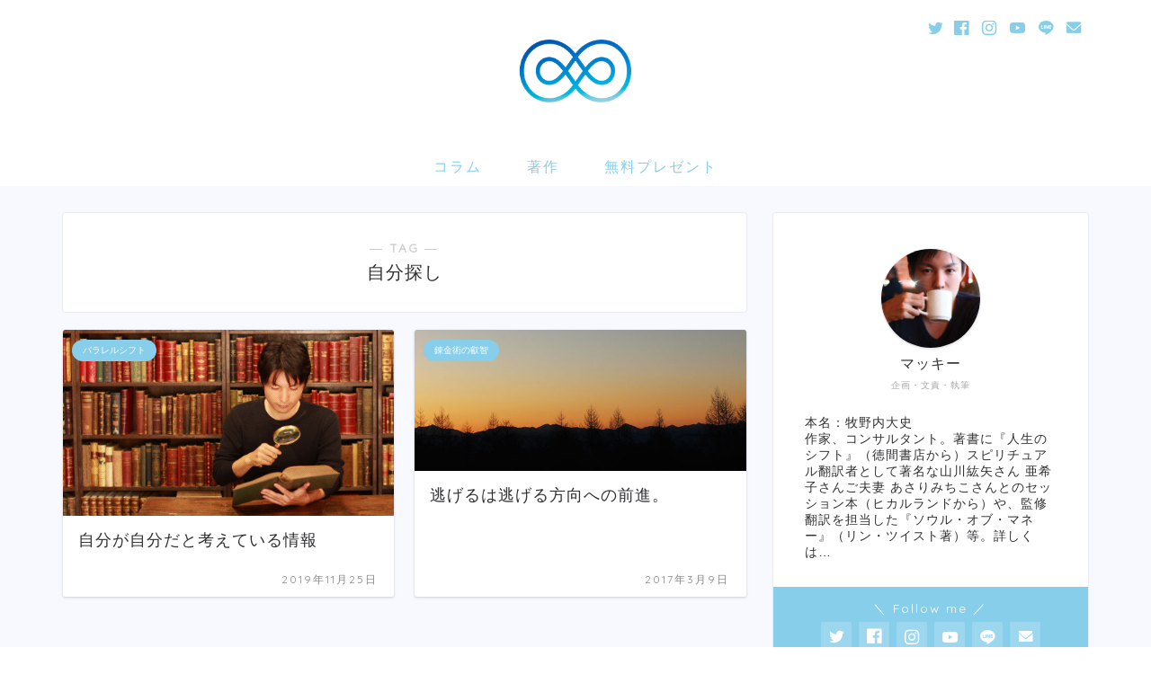

--- FILE ---
content_type: text/html; charset=UTF-8
request_url: https://ins8.net/tag/%E8%87%AA%E5%88%86%E6%8E%A2%E3%81%97
body_size: 12397
content:
<!DOCTYPE html>
<html lang="ja">
<head prefix="og: http://ogp.me/ns# fb: http://ogp.me/ns/fb# article: http://ogp.me/ns/article#">
<meta charset="utf-8">
<meta http-equiv="X-UA-Compatible" content="IE=edge">
<meta name="viewport" content="width=device-width, initial-scale=1">
<!-- ここからOGP -->
<meta property="og:type" content="blog">
<meta property="og:title" content="自分探しタグの記事一覧｜パラレルシフト：自分に還る人生のシフト">
<meta property="og:url" content="https://ins8.net/tag/%e3%81%bb%e3%82%93%e3%81%a8%e3%81%86%e3%81%ae%e8%87%aa%e5%88%86">
<meta property="og:image" content="https://ins8.net/wp-content/uploads/2019/11/kawa1.jpg">
<meta property="og:site_name" content="パラレルシフト：自分に還る人生のシフト">
<meta property="fb:admins" content="">
<meta name="twitter:card" content="summary">
<!-- ここまでOGP --> 

<title>【自分探し】タグの記事一覧｜パラレルシフト：自分に還る人生のシフト</title>
<link rel='dns-prefetch' href='//js.stripe.com' />
<link rel='dns-prefetch' href='//ajax.googleapis.com' />
<link rel='dns-prefetch' href='//cdnjs.cloudflare.com' />
<link rel='dns-prefetch' href='//s.w.org' />
<link rel="alternate" type="application/rss+xml" title="パラレルシフト：自分に還る人生のシフト &raquo; フィード" href="https://ins8.net/feed" />
<link rel="alternate" type="application/rss+xml" title="パラレルシフト：自分に還る人生のシフト &raquo; コメントフィード" href="https://ins8.net/comments/feed" />
<link rel="alternate" type="application/rss+xml" title="パラレルシフト：自分に還る人生のシフト &raquo; 自分探し タグのフィード" href="https://ins8.net/tag/%e8%87%aa%e5%88%86%e6%8e%a2%e3%81%97/feed" />
		<script type="text/javascript">
			window._wpemojiSettings = {"baseUrl":"https:\/\/s.w.org\/images\/core\/emoji\/13.0.0\/72x72\/","ext":".png","svgUrl":"https:\/\/s.w.org\/images\/core\/emoji\/13.0.0\/svg\/","svgExt":".svg","source":{"concatemoji":"https:\/\/ins8.net\/wp-includes\/js\/wp-emoji-release.min.js?ver=5.5.17"}};
			!function(e,a,t){var n,r,o,i=a.createElement("canvas"),p=i.getContext&&i.getContext("2d");function s(e,t){var a=String.fromCharCode;p.clearRect(0,0,i.width,i.height),p.fillText(a.apply(this,e),0,0);e=i.toDataURL();return p.clearRect(0,0,i.width,i.height),p.fillText(a.apply(this,t),0,0),e===i.toDataURL()}function c(e){var t=a.createElement("script");t.src=e,t.defer=t.type="text/javascript",a.getElementsByTagName("head")[0].appendChild(t)}for(o=Array("flag","emoji"),t.supports={everything:!0,everythingExceptFlag:!0},r=0;r<o.length;r++)t.supports[o[r]]=function(e){if(!p||!p.fillText)return!1;switch(p.textBaseline="top",p.font="600 32px Arial",e){case"flag":return s([127987,65039,8205,9895,65039],[127987,65039,8203,9895,65039])?!1:!s([55356,56826,55356,56819],[55356,56826,8203,55356,56819])&&!s([55356,57332,56128,56423,56128,56418,56128,56421,56128,56430,56128,56423,56128,56447],[55356,57332,8203,56128,56423,8203,56128,56418,8203,56128,56421,8203,56128,56430,8203,56128,56423,8203,56128,56447]);case"emoji":return!s([55357,56424,8205,55356,57212],[55357,56424,8203,55356,57212])}return!1}(o[r]),t.supports.everything=t.supports.everything&&t.supports[o[r]],"flag"!==o[r]&&(t.supports.everythingExceptFlag=t.supports.everythingExceptFlag&&t.supports[o[r]]);t.supports.everythingExceptFlag=t.supports.everythingExceptFlag&&!t.supports.flag,t.DOMReady=!1,t.readyCallback=function(){t.DOMReady=!0},t.supports.everything||(n=function(){t.readyCallback()},a.addEventListener?(a.addEventListener("DOMContentLoaded",n,!1),e.addEventListener("load",n,!1)):(e.attachEvent("onload",n),a.attachEvent("onreadystatechange",function(){"complete"===a.readyState&&t.readyCallback()})),(n=t.source||{}).concatemoji?c(n.concatemoji):n.wpemoji&&n.twemoji&&(c(n.twemoji),c(n.wpemoji)))}(window,document,window._wpemojiSettings);
		</script>
		<style type="text/css">
img.wp-smiley,
img.emoji {
	display: inline !important;
	border: none !important;
	box-shadow: none !important;
	height: 1em !important;
	width: 1em !important;
	margin: 0 .07em !important;
	vertical-align: -0.1em !important;
	background: none !important;
	padding: 0 !important;
}
</style>
	<link rel='stylesheet' id='wp-block-library-css'  href='https://ins8.net/wp-includes/css/dist/block-library/style.min.css?ver=5.5.17' type='text/css' media='all' />
<link rel='stylesheet' id='wpedon-css'  href='https://ins8.net/wp-content/plugins/easy-paypal-donation//assets/css/wpedon.css?ver=1.4.4' type='text/css' media='all' />
<link rel='stylesheet' id='parent-style-css'  href='https://ins8.net/wp-content/themes/jin/style.css?ver=5.5.17' type='text/css' media='all' />
<link rel='stylesheet' id='theme-style-css'  href='https://ins8.net/wp-content/themes/jin-child/style.css?ver=5.5.17' type='text/css' media='all' />
<link rel='stylesheet' id='swiper-style-css'  href='https://cdnjs.cloudflare.com/ajax/libs/Swiper/4.0.7/css/swiper.min.css?ver=5.5.17' type='text/css' media='all' />
<link rel="https://api.w.org/" href="https://ins8.net/wp-json/" /><link rel="alternate" type="application/json" href="https://ins8.net/wp-json/wp/v2/tags/691" />	<style type="text/css">
		#wrapper{
							background-color: #f8f8ff;
				background-image: url();
					}
		.related-entry-headline-text span:before,
		#comment-title span:before,
		#reply-title span:before{
			background-color: #87ceeb;
			border-color: #87ceeb!important;
		}
		
		#breadcrumb:after,
		#page-top a{	
			background-color: #f8f8ff;
		}
				footer{
			background-color: #f8f8ff;
		}
		.footer-inner a,
		#copyright,
		#copyright-center{
			border-color: #666666!important;
			color: #666666!important;
		}
		#footer-widget-area
		{
			border-color: #666666!important;
		}
				.page-top-footer a{
			color: #f8f8ff!important;
		}
				#breadcrumb ul li,
		#breadcrumb ul li a{
			color: #f8f8ff!important;
		}
		
		body,
		a,
		a:link,
		a:visited,
		.my-profile,
		.widgettitle,
		.tabBtn-mag label{
			color: #303033;
		}
		a:hover{
			color: #87ceeb;
		}
						.widget_nav_menu ul > li > a:before,
		.widget_categories ul > li > a:before,
		.widget_pages ul > li > a:before,
		.widget_recent_entries ul > li > a:before,
		.widget_archive ul > li > a:before,
		.widget_archive form:after,
		.widget_categories form:after,
		.widget_nav_menu ul > li > ul.sub-menu > li > a:before,
		.widget_categories ul > li > .children > li > a:before,
		.widget_pages ul > li > .children > li > a:before,
		.widget_nav_menu ul > li > ul.sub-menu > li > ul.sub-menu li > a:before,
		.widget_categories ul > li > .children > li > .children li > a:before,
		.widget_pages ul > li > .children > li > .children li > a:before{
			color: #87ceeb;
		}
		.widget_nav_menu ul .sub-menu .sub-menu li a:before{
			background-color: #303033!important;
		}
		footer .footer-widget,
		footer .footer-widget a,
		footer .footer-widget ul li,
		.footer-widget.widget_nav_menu ul > li > a:before,
		.footer-widget.widget_categories ul > li > a:before,
		.footer-widget.widget_recent_entries ul > li > a:before,
		.footer-widget.widget_pages ul > li > a:before,
		.footer-widget.widget_archive ul > li > a:before,
		footer .widget_tag_cloud .tagcloud a:before{
			color: #666666!important;
			border-color: #666666!important;
		}
		footer .footer-widget .widgettitle{
			color: #666666!important;
			border-color: #87ceeb!important;
		}
		footer .widget_nav_menu ul .children .children li a:before,
		footer .widget_categories ul .children .children li a:before,
		footer .widget_nav_menu ul .sub-menu .sub-menu li a:before{
			background-color: #666666!important;
		}
		#drawernav a:hover,
		.post-list-title,
		#prev-next p,
		#toc_container .toc_list li a{
			color: #303033!important;
		}
		
		#header-box{
			background-color: #ffffff;
		}
						@media (min-width: 768px) {
		#header-box .header-box10-bg:before,
		#header-box .header-box11-bg:before{
			border-radius: 2px;
		}
		}
										@media (min-width: 768px) {
			.top-image-meta{
				margin-top: calc(0px - 30px);
			}
		}
		@media (min-width: 1200px) {
			.top-image-meta{
				margin-top: calc(0px);
			}
		}
				.pickup-contents:before{
			background-color: #ffffff!important;
		}
		
		.main-image-text{
			color: #555;
		}
		.main-image-text-sub{
			color: #555;
		}
		
						#site-info{
			padding-top: 42px!important;
			padding-bottom: 42px!important;
		}
				
		#site-info span a{
			color: #303033!important;
		}
		
				#headmenu .headsns .line a svg{
			fill: #87ceeb!important;
		}
		#headmenu .headsns a,
		#headmenu{
			color: #87ceeb!important;
			border-color:#87ceeb!important;
		}
						.profile-follow .line-sns a svg{
			fill: #87ceeb!important;
		}
		.profile-follow .line-sns a:hover svg{
			fill: #87ceeb!important;
		}
		.profile-follow a{
			color: #87ceeb!important;
			border-color:#87ceeb!important;
		}
		.profile-follow a:hover,
		#headmenu .headsns a:hover{
			color:#87ceeb!important;
			border-color:#87ceeb!important;
		}
				.search-box:hover{
			color:#87ceeb!important;
			border-color:#87ceeb!important;
		}
				#header #headmenu .headsns .line a:hover svg{
			fill:#87ceeb!important;
		}
		.cps-icon-bar,
		#navtoggle:checked + .sp-menu-open .cps-icon-bar{
			background-color: #303033;
		}
		#nav-container{
			background-color: #fff;
		}
		.menu-box .menu-item svg{
			fill:#87ceeb;
		}
		#drawernav ul.menu-box > li > a,
		#drawernav2 ul.menu-box > li > a,
		#drawernav3 ul.menu-box > li > a,
		#drawernav4 ul.menu-box > li > a,
		#drawernav5 ul.menu-box > li > a,
		#drawernav ul.menu-box > li.menu-item-has-children:after,
		#drawernav2 ul.menu-box > li.menu-item-has-children:after,
		#drawernav3 ul.menu-box > li.menu-item-has-children:after,
		#drawernav4 ul.menu-box > li.menu-item-has-children:after,
		#drawernav5 ul.menu-box > li.menu-item-has-children:after{
			color: #87ceeb!important;
		}
		#drawernav ul.menu-box li a,
		#drawernav2 ul.menu-box li a,
		#drawernav3 ul.menu-box li a,
		#drawernav4 ul.menu-box li a,
		#drawernav5 ul.menu-box li a{
			font-size: 16px!important;
		}
		#drawernav3 ul.menu-box > li{
			color: #303033!important;
		}
		#drawernav4 .menu-box > .menu-item > a:after,
		#drawernav3 .menu-box > .menu-item > a:after,
		#drawernav .menu-box > .menu-item > a:after{
			background-color: #87ceeb!important;
		}
		#drawernav2 .menu-box > .menu-item:hover,
		#drawernav5 .menu-box > .menu-item:hover{
			border-top-color: #87ceeb!important;
		}
				.cps-info-bar a{
			background-color: #87ceeb!important;
		}
				@media (min-width: 768px) {
			#main-contents-one .post-list-mag .post-list-item{
				width: 32%;
			}
			#main-contents-one .post-list-mag .post-list-item:not(:nth-child(3n)){
				margin-right: 2%;
			}
			.tabBtn-mag{
				width: 85%;
				margin-bottom: 40px;
			}
			.tabBtn-mag label{
				padding: 10px 20px;
			}
		}
				@media (min-width: 768px) {
			#tab-1:checked ~ .tabBtn-mag li [for="tab-1"]:after,
			#tab-2:checked ~ .tabBtn-mag li [for="tab-2"]:after,
			#tab-3:checked ~ .tabBtn-mag li [for="tab-3"]:after,
			#tab-4:checked ~ .tabBtn-mag li [for="tab-4"]:after{
				border-top-color: #87ceeb!important;
			}
			.tabBtn-mag label{
				border-bottom-color: #87ceeb!important;
			}
		}
		#tab-1:checked ~ .tabBtn-mag li [for="tab-1"],
		#tab-2:checked ~ .tabBtn-mag li [for="tab-2"],
		#tab-3:checked ~ .tabBtn-mag li [for="tab-3"],
		#tab-4:checked ~ .tabBtn-mag li [for="tab-4"],
		#prev-next a.next:after,
		#prev-next a.prev:after,
		.more-cat-button a:hover span:before{
			background-color: #87ceeb!important;
		}
		

		.swiper-slide .post-list-cat,
		.post-list-mag .post-list-cat,
		.post-list-mag3col .post-list-cat,
		.post-list-mag-sp1col .post-list-cat,
		.swiper-pagination-bullet-active,
		.pickup-cat,
		.post-list .post-list-cat,
		#breadcrumb .bcHome a:hover span:before,
		.popular-item:nth-child(1) .pop-num,
		.popular-item:nth-child(2) .pop-num,
		.popular-item:nth-child(3) .pop-num{
			background-color: #87ceeb!important;
		}
		.sidebar-btn a,
		.profile-sns-menu{
			background-color: #87ceeb!important;
		}
		.sp-sns-menu a,
		.pickup-contents-box a:hover .pickup-title{
			border-color: #87ceeb!important;
			color: #87ceeb!important;
		}
				.pickup-image:after{
			display: none;
		}
				.pro-line svg{
			fill: #87ceeb!important;
		}
		.cps-post-cat a,
		.meta-cat,
		.popular-cat{
			background-color: #87ceeb!important;
			border-color: #87ceeb!important;
		}
		.tagicon,
		.tag-box a,
		#toc_container .toc_list > li,
		#toc_container .toc_title{
			color: #87ceeb!important;
		}
		.widget_tag_cloud a::before{
			color: #303033!important;
		}
		.tag-box a,
		#toc_container:before{
			border-color: #87ceeb!important;
		}
		.cps-post-cat a:hover{
			color: #87ceeb!important;
		}
		.pagination li:not([class*="current"]) a:hover,
		.widget_tag_cloud a:hover{
			background-color: #87ceeb!important;
		}
		.pagination li:not([class*="current"]) a:hover{
			opacity: 0.5!important;
		}
		.pagination li.current a{
			background-color: #87ceeb!important;
			border-color: #87ceeb!important;
		}
		.nextpage a:hover span {
			color: #87ceeb!important;
			border-color: #87ceeb!important;
		}
		.cta-content:before{
			background-color: #393542!important;
		}
		.cta-text,
		.info-title{
			color: #fff!important;
		}
		#footer-widget-area.footer_style1 .widgettitle{
			border-color: #87ceeb!important;
		}
		.sidebar_style1 .widgettitle,
		.sidebar_style5 .widgettitle{
			border-color: #87ceeb!important;
		}
		.sidebar_style2 .widgettitle,
		.sidebar_style4 .widgettitle,
		.sidebar_style6 .widgettitle,
		#home-bottom-widget .widgettitle,
		#home-top-widget .widgettitle,
		#post-bottom-widget .widgettitle,
		#post-top-widget .widgettitle{
			background-color: #87ceeb!important;
		}
		#home-bottom-widget .widget_search .search-box input[type="submit"],
		#home-top-widget .widget_search .search-box input[type="submit"],
		#post-bottom-widget .widget_search .search-box input[type="submit"],
		#post-top-widget .widget_search .search-box input[type="submit"]{
			background-color: #87ceeb!important;
		}
		
		.tn-logo-size{
			font-size: 13%!important;
		}
		@media (min-width: 768px) {
		.tn-logo-size img{
			width: calc(13%*2.2)!important;
		}
		}
		@media (min-width: 1200px) {
		.tn-logo-size img{
			width: 13%!important;
		}
		}
		.sp-logo-size{
			font-size: 60%!important;
		}
		.sp-logo-size img{
			width: 60%!important;
		}
				.cps-post-main ul > li:before,
		.cps-post-main ol > li:before{
			background-color: #87ceeb!important;
		}
		.profile-card .profile-title{
			background-color: #87ceeb!important;
		}
		.profile-card{
			border-color: #87ceeb!important;
		}
		.cps-post-main a{
			color:#87ceeb;
		}
		.cps-post-main .marker{
			background: -webkit-linear-gradient( transparent 60%, #c2ecf9 0% ) ;
			background: linear-gradient( transparent 60%, #c2ecf9 0% ) ;
		}
		.cps-post-main .marker2{
			background: -webkit-linear-gradient( transparent 60%, #efefb3 0% ) ;
			background: linear-gradient( transparent 60%, #efefb3 0% ) ;
		}
		
		
		.simple-box1{
			border-color:#f79bb1!important;
		}
		.simple-box2{
			border-color:#87ceeb!important;
		}
		.simple-box3{
			border-color:#87ceeb!important;
		}
		.simple-box4{
			border-color:#7badd8!important;
		}
		.simple-box4:before{
			background-color: #7badd8;
		}
		.simple-box5{
			border-color:#87ceeb!important;
		}
		.simple-box5:before{
			background-color: #87ceeb;
		}
		.simple-box6{
			background-color:#f8f8ff!important;
		}
		.simple-box7{
			border-color:#f8f8ff!important;
		}
		.simple-box7:before{
			background-color:#f8f8ff!important;
		}
		.simple-box8{
			border-color:#cee3ea!important;
		}
		.simple-box8:before{
			background-color:#cee3ea!important;
		}
		.simple-box9:before{
			background-color:#cee3ea!important;
		}
				.simple-box9:after{
			border-color:#cee3ea #cee3ea #fff #fff!important;
		}
				
		.kaisetsu-box1:before,
		.kaisetsu-box1-title{
			background-color:#ffa07a!important;
		}
		.kaisetsu-box2{
			border-color:#87ceeb!important;
		}
		.kaisetsu-box2-title{
			background-color:#87ceeb!important;
		}
		.kaisetsu-box4{
			border-color:#87ceeb!important;
		}
		.kaisetsu-box4-title{
			background-color:#87ceeb!important;
		}
		.kaisetsu-box5:before{
			background-color:#87ceeb!important;
		}
		.kaisetsu-box5-title{
			background-color:#87ceeb!important;
		}
		
		.concept-box1{
			border-color:#ffa07a!important;
		}
		.concept-box1:after{
			background-color:#ffa07a!important;
		}
		.concept-box1:before{
			content:"チェック"!important;
			color:#ffa07a!important;
		}
		.concept-box2{
			border-color:#ffa07a!important;
		}
		.concept-box2:after{
			background-color:#ffa07a!important;
		}
		.concept-box2:before{
			content:"注意"!important;
			color:#ffa07a!important;
		}
		.concept-box3{
			border-color:#86cee8!important;
		}
		.concept-box3:after{
			background-color:#86cee8!important;
		}
		.concept-box3:before{
			content:"良い例"!important;
			color:#86cee8!important;
		}
		.concept-box4{
			border-color:#ed8989!important;
		}
		.concept-box4:after{
			background-color:#ed8989!important;
		}
		.concept-box4:before{
			content:"悪い例"!important;
			color:#ed8989!important;
		}
		.concept-box5{
			border-color:#c0c0c0!important;
		}
		.concept-box5:after{
			background-color:#c0c0c0!important;
		}
		.concept-box5:before{
			content:"参考"!important;
			color:#c0c0c0!important;
		}
		.concept-box6{
			border-color:#c0c0c0!important;
		}
		.concept-box6:after{
			background-color:#c0c0c0!important;
		}
		.concept-box6:before{
			content:"メモ"!important;
			color:#c0c0c0!important;
		}
		
		.innerlink-box1,
		.blog-card{
			border-color:#ffa07a!important;
		}
		.innerlink-box1-title{
			background-color:#ffa07a!important;
			border-color:#ffa07a!important;
		}
		.innerlink-box1:before,
		.blog-card-hl-box{
			background-color:#ffa07a!important;
		}
				
		.color-button01 a,
		.color-button01 a:hover,
		.color-button01:before{
			background-color: #87ceeb!important;
		}
		.top-image-btn-color a,
		.top-image-btn-color a:hover,
		.top-image-btn-color:before{
			background-color: #00a8ea!important;
		}
		.color-button02 a,
		.color-button02 a:hover,
		.color-button02:before{
			background-color: #ffaa8c!important;
		}
		
		.color-button01-big a,
		.color-button01-big a:hover,
		.color-button01-big:before{
			background-color: #87ceeb!important;
		}
		.color-button01-big a,
		.color-button01-big:before{
			border-radius: 5px!important;
		}
		.color-button01-big a{
			padding-top: 20px!important;
			padding-bottom: 20px!important;
		}
		
		.color-button02-big a,
		.color-button02-big a:hover,
		.color-button02-big:before{
			background-color: #ffaa8c!important;
		}
		.color-button02-big a,
		.color-button02-big:before{
			border-radius: 40px!important;
		}
		.color-button02-big a{
			padding-top: 20px!important;
			padding-bottom: 20px!important;
		}
				.color-button01-big{
			width: 75%!important;
		}
		.color-button02-big{
			width: 75%!important;
		}
				
		
					.top-image-btn-color:before,
			.wide-layout ul li .color-button01:before,
			.wide-layout ul li .color-button02:before,
			.color-button01:before,
			.color-button02:before,
			.color-button01-big:before,
			.color-button02-big:before{
				display: none;
			}
			.top-image-btn-color a:hover,
			.color-button01 a:hover,
			.color-button02 a:hover,
			.color-button01-big a:hover,
			.color-button02-big a:hover{
				-webkit-transform: translateY(2px);
				transform: translateY(2px);
				-webkit-filter: brightness(1.05);
			 	filter: brightness(1.05);
				opacity: 1;
			}
				
		.h2-style01 h2,
		.h2-style02 h2:before,
		.h2-style03 h2,
		.h2-style04 h2:before,
		.h2-style05 h2,
		.h2-style07 h2:before,
		.h2-style07 h2:after,
		.h3-style03 h3:before,
		.h3-style02 h3:before,
		.h3-style05 h3:before,
		.h3-style07 h3:before,
		.h2-style08 h2:after,
		.h2-style10 h2:before,
		.h2-style10 h2:after,
		.h3-style02 h3:after,
		.h4-style02 h4:before{
			background-color: #87ceeb!important;
		}
		.h3-style01 h3,
		.h3-style04 h3,
		.h3-style05 h3,
		.h3-style06 h3,
		.h4-style01 h4,
		.h2-style02 h2,
		.h2-style08 h2,
		.h2-style08 h2:before,
		.h2-style09 h2,
		.h4-style03 h4{
			border-color: #87ceeb!important;
		}
		.h2-style05 h2:before{
			border-top-color: #87ceeb!important;
		}
		.h2-style06 h2:before,
		.sidebar_style3 .widgettitle:after{
			background-image: linear-gradient(
				-45deg,
				transparent 25%,
				#87ceeb 25%,
				#87ceeb 50%,
				transparent 50%,
				transparent 75%,
				#87ceeb 75%,
				#87ceeb			);
		}
				.jin-h2-icons.h2-style02 h2 .jic:before,
		.jin-h2-icons.h2-style04 h2 .jic:before,
		.jin-h2-icons.h2-style06 h2 .jic:before,
		.jin-h2-icons.h2-style07 h2 .jic:before,
		.jin-h2-icons.h2-style08 h2 .jic:before,
		.jin-h2-icons.h2-style09 h2 .jic:before,
		.jin-h2-icons.h2-style10 h2 .jic:before,
		.jin-h3-icons.h3-style01 h3 .jic:before,
		.jin-h3-icons.h3-style02 h3 .jic:before,
		.jin-h3-icons.h3-style03 h3 .jic:before,
		.jin-h3-icons.h3-style04 h3 .jic:before,
		.jin-h3-icons.h3-style05 h3 .jic:before,
		.jin-h3-icons.h3-style06 h3 .jic:before,
		.jin-h3-icons.h3-style07 h3 .jic:before,
		.jin-h4-icons.h4-style01 h4 .jic:before,
		.jin-h4-icons.h4-style02 h4 .jic:before,
		.jin-h4-icons.h4-style03 h4 .jic:before,
		.jin-h4-icons.h4-style04 h4 .jic:before{
			color:#87ceeb;
		}
		
		@media all and (-ms-high-contrast:none){
			*::-ms-backdrop, .color-button01:before,
			.color-button02:before,
			.color-button01-big:before,
			.color-button02-big:before{
				background-color: #595857!important;
			}
		}
		
		.jin-lp-h2 h2,
		.jin-lp-h2 h2{
			background-color: transparent!important;
			border-color: transparent!important;
			color: #303033!important;
		}
		.jincolumn-h3style2{
			border-color:#87ceeb!important;
		}
		.jinlph2-style1 h2:first-letter{
			color:#87ceeb!important;
		}
		.jinlph2-style2 h2,
		.jinlph2-style3 h2{
			border-color:#87ceeb!important;
		}
		.jin-photo-title .jin-fusen1-down,
		.jin-photo-title .jin-fusen1-even,
		.jin-photo-title .jin-fusen1-up{
			border-left-color:#87ceeb;
		}
		.jin-photo-title .jin-fusen2,
		.jin-photo-title .jin-fusen3{
			background-color:#87ceeb;
		}
		.jin-photo-title .jin-fusen2:before,
		.jin-photo-title .jin-fusen3:before {
			border-top-color: #87ceeb;
		}
		
		
	</style>
<link rel="icon" href="https://ins8.net/wp-content/uploads/2019/05/cropped-fav-32x32.png" sizes="32x32" />
<link rel="icon" href="https://ins8.net/wp-content/uploads/2019/05/cropped-fav-192x192.png" sizes="192x192" />
<link rel="apple-touch-icon" href="https://ins8.net/wp-content/uploads/2019/05/cropped-fav-180x180.png" />
<meta name="msapplication-TileImage" content="https://ins8.net/wp-content/uploads/2019/05/cropped-fav-270x270.png" />
		<style type="text/css" id="wp-custom-css">
			.proflink a{
	display:block;
	text-align:center;
	padding:7px 10px;
	background:#aaa;/*カラーは変更*/
	width:50%;
	margin:0 auto;
	margin-top:20px;
	border-radius:20px;
	border:3px double #fff;
	font-size:0.65rem;
	color:#fff;
}
.proflink a:hover{
		opacity:0.75;
}





/** 目次のカスタマイズ **/
@media (min-width: 768px){/*pc表示の設定*/
#toc_container .toc_title {/*タイトル部分*/
margin-bottom: 20px;/*外側下の余白*/
margin-top: 0;/*外側上の余白*/
font-size: 20px;/*文字の大きさ*/
background: #f0f8ff;/*背景色*/
padding: 0;/*内側の余白を0に*/
line-height: 60px;/*行の高さ*/
color:silver!important;/*文字色*/
}
#toc_container .toc_list {/*コンテンツ部分*/
padding-bottom: 20px;/*内側下の余白*/
}}
/**** ↓ここから スマホ表示でも同じ設定 ****/
@media (max-width: 767px){
#toc_container .toc_title {
margin-bottom: 20px;
margin-top: 0;
font-size: 22px;
background: #f0f8ff;
padding: 0;
line-height: 60px;
color:dimgray!important;
}
#toc_container .toc_list {
padding-bottom: 20px;
}}
/**** ↑ここまで同じ ****/
div#toc_container:before {/*枠線・背景の設定*/
border: 2px solid;/*枠線の太さと種類*/
border-color: #f0f8ff!important;/*枠線の色*/
opacity: 1;/*透明度*/
background: #FFFFFF;/*背景色*/
}
div#toc_container .toc_list > li a:hover {/*マウスホバー*/
text-decoration: none !important;/*下線が出ない*/
}
#toc_container .toc_list > li {/*h2見出し部分*/
padding-left: 30px;/*内側左の余白*/
}
#toc_container .toc_list > li:after {/*h2の前の数字*/
color: #424242b3;/*数字の色*/
}
#toc_container .toc_list > li > ul > li {/*h3見出し部分*/
padding-left: 14px;/*左*/
}
#toc_container .toc_list>li:after
{/*数字を消す*/
display:none;
}






/*サイドバー追尾目次*/
.toc_widget_list li{
	font-size: 16px;
	font-weight: bold;
	padding: 4px 0;
}
.toc_widget_list li ul a::before{	
	content: "・";
}
.toc_widget ul li ul {
    border: none;
    padding: 0px 0px 0px 10px;
}
.toc_widget ul {
    max-height: 460px;
    overflow-y: auto;
}
.toc_widget_list li ul{		
	margin-left: 1.0em;
	text-indent: -1.0em;	
}
.toc_widget_list li ul li a {
	font-size: 13px;
	font-weight: normal;	
}







/*--------------------------------------
SNS
--------------------------------------*/
/*sns share ボタン*/
.sns-design-type01 .sns-top li.twitter a, .sns-design-type01 .sns-top li.facebook a, .sns-design-type01 .sns-top li.hatebu a, .sns-design-type01 .sns-top li.pocket a, .sns-design-type01 .sns-top li.line a {
}
.sns-design-type01 .sns li.twitter a, .sns-design-type01 .sns li.facebook a, .sns-design-type01 .sns li.hatebu a, .sns-design-type01 .sns li.pocket a, .sns-design-type01 .sns li.line a {
}
@media (min-width: 768px){
.sns-design-type01 .sns-top li a, .sns-design-type01 .sns li a {
box-shadow: none;
height: 42px;
opacity: .5;
}
.sns-design-type01 .sns-top .twitter a, .sns-design-type01 .sns .twitter a {
padding-top: 9px!important;
}
.sns-design-type01 .sns-top .facebook a, .sns-design-type01 .sns .facebook a {
padding-top: 11px !important;
}
.sns-design-type01 .sns-top li a, .sns-design-type01 .sns .hatebu a, .sns-design-type01 .sns .pocket a {
padding: 13px!important;
}
.sns-design-type01 .sns-top .line a, .sns-design-type01 .sns .line a {
padding-top: 8px!important;
}
.sns-design-type01 .sns li a {
line-height: 11px;
}
}
@media (max-width: 767px){
.sns-design-type01 .sns-top li a, .sns-design-type01 .sns li a {
padding: 6px 6px;
box-shadow: none;
height: 42px;
opacity: .5;
}
.sns-design-type01 .sns-top .facebook a, .sns-design-type01 .sns .facebook a {
padding-top: 11px !important;
}
.sns-design-type01 .sns-top .twitter a, .sns-design-type01 .sns .twitter a {
padding-top: 9px!important;
}
.sns-design-type01 .sns-top li a, .sns-design-type01 .sns .hatebu a, .sns-design-type01 .sns .pocket a {
padding: 13px!important;
}
.sns-design-type01 .sns-top .line a, .sns-design-type01 .sns .line a {
padding-top: 8px!important;
}}




/**上に戻るボタン**/
#page-top a {/*上に戻るボタン*/
width: 60px;
height: 60px;
padding: 15px 6px 6px;/*余白*/
font-size: 1.5rem;/*アイコン大*/
opacity: .4;/*透明*/
background-color: #87ceeb;
color: #ffffff;/*アイコン色*/
border: 3px solid #87ceeb;/*枠線色*/
}




/**ページ数の四角**/
.pagination a {
    border-radius: 3px;
}



/**お知らせグラデーション**/
.cps-info-bar a, .cps-info-bar.animate a {
    background: linear-gradient(-130deg, #e0c3fc, #8ec5fc);
}
		</style>
		


<!-- Global site tag (gtag.js) - Google Analytics -->
<script async src="https://www.googletagmanager.com/gtag/js?id=UA-3403809-3"></script>
<script>
  window.dataLayer = window.dataLayer || [];
  function gtag(){dataLayer.push(arguments);}
  gtag('js', new Date());

  gtag('config', 'UA-3403809-3');
</script>
</head>
<body class="archive tag tag-691" id="nofont-style">
<div id="wrapper">

		
	<div id="scroll-content" class="animate-off">
	
		<!--ヘッダー-->

								
<div id="header-box" class="tn_on header-box animate-off">
	<div id="header" class="header-type2 header animate-off">
		
		<div id="site-info" class="ef">
							<span class="tn-logo-size"><a href='https://ins8.net/' title='パラレルシフト：自分に還る人生のシフト' rel='home'><img src='https://ins8.net/wp-content/uploads/2019/05/ps.png' alt=''></a></span>
					</div>

	
				<div id="headmenu">
			<span class="headsns tn_sns_on">
									<span class="twitter"><a href="https://twitter.com/makinoshiki"><i class="jic-type jin-ifont-twitter" aria-hidden="true"></i></a></span>
													<span class="facebook">
					<a href="https://www.facebook.com/ins8net"><i class="jic-type jin-ifont-facebook" aria-hidden="true"></i></a>
					</span>
													<span class="instagram">
					<a href="https://www.instagram.com/macky.shift/"><i class="jic-type jin-ifont-instagram" aria-hidden="true"></i></a>
					</span>
													<span class="youtube">
					<a href="https://youtube.com/ins8net"><i class="jic-type jin-ifont-youtube" aria-hidden="true"></i></a>
					</span>
					
									<span class="line">
						<a href="https://ins8.net/line" target="_blank"><i class="jic-type jin-ifont-line" aria-hidden="true"></i></a>
					</span>
													<span class="jin-contact">
					<a href="https://ins8.net/otoiawase"><i class="jic-type jin-ifont-mail" aria-hidden="true"></i></a>
					</span>
					

			</span>
			<span class="headsearch tn_search_off">
				<form class="search-box" role="search" method="get" id="searchform" action="https://ins8.net/">
	<input type="search" placeholder="" class="text search-text" value="" name="s" id="s">
	<input type="submit" id="searchsubmit" value="&#xe931;">
</form>
			</span>
		</div>
		
	</div>
	
		
</div>

		
	<!--グローバルナビゲーション layout1-->
				<div id="nav-container" class="header-style3-animate animate-off">
			<div id="drawernav" class="ef">
				<nav class="fixed-content"><ul class="menu-box"><li class="menu-item menu-item-type-custom menu-item-object-custom menu-item-12538"><a href="https://ins8.net/parallelshift">コラム</a></li>
<li class="menu-item menu-item-type-custom menu-item-object-custom menu-item-12843"><a href="https://www.amazon.co.jp/%E7%89%A7%E9%87%8E%E5%86%85-%E5%A4%A7%E5%8F%B2/e/B005MEZRGQ/">著作</a></li>
<li class="menu-item menu-item-type-custom menu-item-object-custom menu-item-17057"><a href="https://ins8.net/club">無料プレゼント</a></li>
</ul></nav>			</div>
		</div>
				<!--グローバルナビゲーション layout1-->
		
		<!--ヘッダー-->

		<div class="clearfix"></div>

			
														
		
	<div id="contents">
		
		<!--メインコンテンツ-->
		<main id="main-contents" class="main-contents article_style1 animate-off" itemscope itemtype="https://schema.org/Blog">
			<section class="cps-post-box hentry">
				<header class="archive-post-header">
											<span class="archive-title-sub ef">― TAG ―</span>
						<h1 class="archive-title entry-title" itemprop="headline">自分探し</h1>
										<div class="cps-post-meta vcard">
						<span class="writer fn" itemprop="author" itemscope itemtype="http://schema.org/Person"><span itemprop="name">マッキー</span></span>
					</div>
				</header>
			</section>

			<section class="entry-content archive-box">
				<div class="toppost-list-box-simple">

		<div class="post-list-mag">
				<article class="post-list-item" itemscope itemtype="https://schema.org/BlogPosting">
	<a class="post-list-link" rel="bookmark" href="https://ins8.net/jibunnojibun" itemprop='mainEntityOfPage'>
		<div class="post-list-inner">
			<div class="post-list-thumb" itemprop="image" itemscope itemtype="https://schema.org/ImageObject">
															<img src="https://ins8.net/wp-content/uploads/2019/05/book.jpg" width="480" height="270" alt="no image" />
						<meta itemprop="url" content="https://ins8.net/wp-content/themes/jin/img/noimg320.png">
						<meta itemprop="width" content="480">
						<meta itemprop="height" content="270">
												</div>
			<div class="post-list-meta vcard">
								<span class="post-list-cat category-synchronicity" style="background-color:!important;" itemprop="keywords">パラレルシフト</span>
				
				<h2 class="post-list-title entry-title" itemprop="headline">自分が自分だと考えている情報</h2>

									<span class="post-list-date date updated ef" itemprop="datePublished dateModified" datetime="2019-11-25" content="2019-11-25">2019年11月25日</span>
				
				<span class="writer fn" itemprop="author" itemscope itemtype="http://schema.org/Person"><span itemprop="name">マッキー</span></span>

				<div class="post-list-publisher" itemprop="publisher" itemscope itemtype="https://schema.org/Organization">
					<span itemprop="logo" itemscope itemtype="https://schema.org/ImageObject">
						<span itemprop="url">https://ins8.net/wp-content/uploads/2019/05/ps.png</span>
					</span>
					<span itemprop="name">パラレルシフト：自分に還る人生のシフト</span>
				</div>
			</div>
		</div>
	</a>
</article>				<article class="post-list-item" itemscope itemtype="https://schema.org/BlogPosting">
	<a class="post-list-link" rel="bookmark" href="https://ins8.net/nigeru" itemprop='mainEntityOfPage'>
		<div class="post-list-inner">
			<div class="post-list-thumb" itemprop="image" itemscope itemtype="https://schema.org/ImageObject">
															<img src="https://ins8.net/wp-content/uploads/2017/03/nigeru-640x272.jpg" class="attachment-small_size size-small_size wp-post-image" alt="" loading="lazy" />						<meta itemprop="url" content="https://ins8.net/wp-content/uploads/2017/03/nigeru-640x272.jpg">
						<meta itemprop="width" content="640">
						<meta itemprop="height" content="360">
												</div>
			<div class="post-list-meta vcard">
								<span class="post-list-cat category-wanderer" style="background-color:!important;" itemprop="keywords">錬金術の叡智</span>
				
				<h2 class="post-list-title entry-title" itemprop="headline">逃げるは逃げる方向への前進。</h2>

									<span class="post-list-date date updated ef" itemprop="datePublished dateModified" datetime="2017-03-09" content="2017-03-09">2017年3月9日</span>
				
				<span class="writer fn" itemprop="author" itemscope itemtype="http://schema.org/Person"><span itemprop="name">マッキー</span></span>

				<div class="post-list-publisher" itemprop="publisher" itemscope itemtype="https://schema.org/Organization">
					<span itemprop="logo" itemscope itemtype="https://schema.org/ImageObject">
						<span itemprop="url">https://ins8.net/wp-content/uploads/2019/05/ps.png</span>
					</span>
					<span itemprop="name">パラレルシフト：自分に還る人生のシフト</span>
				</div>
			</div>
		</div>
	</a>
</article>		
		<section class="pager-top">
					</section>
	</div>
	
</div>			</section>
			
					</main>

		<!--サイドバー-->
<div id="sidebar" class="sideber sidebar_style1 animate-off" role="complementary" itemscope itemtype="http://schema.org/WPSideBar">
		
	<div id="widget-profile-2" class="widget widget-profile">		<div class="my-profile">
			<div class="myjob">企画・文責・執筆</div>
			<div class="myname">マッキー</div>
			<div class="my-profile-thumb">		
				<a href="https://ins8.net/profile"><img src="https://ins8.net/wp-content/uploads/2018/11/macky-150x150.jpg" /></a>
			</div>
			<div class="myintro">本名：牧野内大史<BR>作家、コンサルタント。著書に『人生のシフト』（徳間書店から）スピリチュアル翻訳者として著名な山川紘矢さん 亜希子さんご夫妻 あさりみちこさんとのセッション本（ヒカルランドから）や、監修翻訳を担当した『ソウル・オブ・マネー』（リン・ツイスト著）等。<a href=https://ins8.net/club><span style=”color: #00a4af;”>詳しくは…</span></a></div>
						<div class="profile-sns-menu">
				<div class="profile-sns-menu-title ef">＼ Follow me ／</div>
				<ul>
										<li class="pro-tw"><a href="https://twitter.com/makinoshiki" target="_blank"><i class="jic-type jin-ifont-twitter"></i></a></li>
															<li class="pro-fb"><a href="https://www.facebook.com/ins8net" target="_blank"><i class="jic-type jin-ifont-facebook" aria-hidden="true"></i></a></li>
															<li class="pro-insta"><a href="https://www.instagram.com/macky.shift/" target="_blank"><i class="jic-type jin-ifont-instagram" aria-hidden="true"></i></a></li>
															<li class="pro-youtube"><a href="https://youtube.com/ins8net" target="_blank"><i class="jic-type jin-ifont-youtube" aria-hidden="true"></i></a></li>
															<li class="pro-line"><a href="https://ins8.net/line" target="_blank"><i class="jic-type jin-ifont-line" aria-hidden="true"></i></a></li>
															<li class="pro-contact"><a href="https://ins8.net/otoiawase" target="_blank"><i class="jic-type jin-ifont-mail" aria-hidden="true"></i></a></li>
									</ul>
			</div>
			<style type="text/css">
				.my-profile{
										padding-bottom: 85px;
									}
			</style>
					</div>
		</div><div id="text-23" class="widget widget_text"><div class="widgettitle ef">著作シリーズ</div>			<div class="textwidget"><p><a href="http://www.amazon.co.jp/exec/obidos/ASIN/4198637768/kokoroikiru06-22/ref=nosim/"><img loading="lazy" class="aligncenter size-full wp-image-21470" src="https://ins8.net/wp-content/uploads/2019/05/book1.png" alt="人生のシフト" width="140" height="200" /></a></p>
<p><a href="http://www.amazon.co.jp/exec/obidos/ASIN/4864711194/kokoroikiru06-22/ref=nosim/"><img loading="lazy" class="aligncenter size-full wp-image-21473" src="https://ins8.net/wp-content/uploads/2019/05/book4.png" alt="リンツイスト ソウルオブマネー" width="140" height="200" /></a></p>
<p><a href="http://www.amazon.co.jp/exec/obidos/ASIN/4864712034/kokoroikiru06-22/ref=nosim/"><img loading="lazy" class="aligncenter size-full wp-image-21471" src="https://ins8.net/wp-content/uploads/2019/05/book2.png" alt="山川紘矢・亜希子・あさりみちこ・牧野内大史 優しいさとりかた" width="140" height="200" /></a></p>
<p><a href="http://www.amazon.co.jp/exec/obidos/ASIN/4905027578/kokoroikiru06-22/ref=nosim/"><img loading="lazy" class="aligncenter size-full wp-image-21472" src="https://ins8.net/wp-content/uploads/2019/05/book3.png" alt="人生のシナリオを書き換えるイメージの法則" width="140" height="200" /></a></p>
<p><a href="http://www.amazon.co.jp/exec/obidos/ASIN/4864711771/kokoroikiru06-22/ref=nosim/"><img loading="lazy" class="aligncenter size-full wp-image-21474" src="https://ins8.net/wp-content/uploads/2019/05/book5.png" alt="宇宙とシンクロする生き方" width="140" height="200" /></a></p>
<p><a href="http://www.amazon.co.jp/exec/obidos/ASIN/B01MYR3NZB/kokoroikiru06-22/ref=nosim/"><img loading="lazy" class="aligncenter size-full wp-image-21475" src="https://ins8.net/wp-content/uploads/2019/05/book6.png" alt="エドウィンアボット フラットランド 多次元の冒険" width="140" height="200" /></a></p>
<p><center><style>
        .wpedon-container .wpedon-select,
        .wpedon-container .wpedon-input {
            width: 170px;
            min-width: 170px;
            max-width: 170px;
        }
    </style><div class='wpedon-container wpedon-align-left'><form target='_blank' action='https://www.paypal.com/cgi-bin/webscr' method='post' class='wpedon-form'><input type='hidden' name='cmd' value='_donations' /><input type='hidden' name='business' value='paypal@ins8.net' /><input type='hidden' name='currency_code' value='JPY' /><input type='hidden' name='notify_url' value='https://ins8.net/wp-admin/admin-post.php?action=add_wpedon_button_ipn'><input type='hidden' name='lc' value='ja_JP'><input type='hidden' name='bn' value='WPPlugin_SP'><input type='hidden' name='return' value='https://ins8.net/' /><input type='hidden' name='cancel_return' value='https://ins8.net/' /><input class='wpedon_paypalbuttonimage' type='image' src='https://www.paypalobjects.com/webstatic/en_US/btn/btn_donate_pp_142x27.png' border='0' name='submit' alt='Make your payments with PayPal. It is free, secure, effective.' style='border: none;'><img alt='' border='0' style='border:none;display:none;' src='https://www.paypal.com/ja_JP/i/scr/pixel.gif' width='1' height='1'><input type='hidden' name='amount' id='amount_d61d4b1c5532a1a90a2d2be6a48c6672' value='' /><input type='hidden' name='price' id='price_d61d4b1c5532a1a90a2d2be6a48c6672' value='' /><input type='hidden' name='item_number' value='' /><input type='hidden' name='item_name' value='' /><input type='hidden' name='name' value='' /><input type='hidden' name='custom' value='23192'><input type='hidden' name='no_shipping' value='1'><input type='hidden' name='no_note' value='1'><input type='hidden' name='currency_code' value='JPY'></form></div></center></p>
</div>
		</div>
		<div id="recent-posts-6" class="widget widget_recent_entries">
		<div class="widgettitle ef">最近の更新</div>
		<ul>
											<li>
					<a href="https://ins8.net/%e3%83%97%e3%83%ab%e3%83%a9%e3%83%aa%e3%83%86%e3%82%a3%e3%81%a8%e3%83%91%e3%83%a9%e3%83%ac%e3%83%ab%e3%82%b7%e3%83%95%e3%83%88">プルラリティとパラレルシフト</a>
									</li>
											<li>
					<a href="https://ins8.net/aiwriting">AIを利用した執筆活動について</a>
									</li>
											<li>
					<a href="https://ins8.net/newbook2024">新刊『鉄の力で吹き飛ばす「病い・絶不調」改善マニュアル』</a>
									</li>
											<li>
					<a href="https://ins8.net/ushironoshow">引き寄せは「うしろの正面」</a>
									</li>
					</ul>

		</div><div id="text-24" class="widget widget_text"><div class="widgettitle ef">Twitter</div>			<div class="textwidget"><p><a class="twitter-timeline" data-lang="ja" data-height="900" data-link-color="#87ceeb" href="https://twitter.com/makinoshiki?ref_src=twsrc%5Etfw">Tweets by makinoshiki</a> <script async src="https://platform.twitter.com/widgets.js" charset="utf-8"></script></p>
</div>
		</div><div id="nav_menu-16" class="widget widget_nav_menu"><div class="menu-mobmenu-container"><ul id="menu-mobmenu" class="menu"><li class="menu-item menu-item-type-custom menu-item-object-custom menu-item-home menu-item-21822"><a href="https://ins8.net">トップページ</a></li>
<li class="menu-item menu-item-type-custom menu-item-object-custom menu-item-21821"><a href="https://www.amazon.co.jp/%E7%89%A7%E9%87%8E%E5%86%85-%E5%A4%A7%E5%8F%B2/e/B005MEZRGQ/kokoroikiru06-22/ref=nosim/">Amazon著者ページ</a></li>
<li class="menu-item menu-item-type-custom menu-item-object-custom menu-item-21824"><a href="https://ins8.net/bookinformation">著書一覧</a></li>
<li class="menu-item menu-item-type-custom menu-item-object-custom menu-item-21825"><a href="https://ins8.net/club">クラブ限定情報</a></li>
<li class="menu-item menu-item-type-custom menu-item-object-custom menu-item-21823"><a href="https://ins8.net/parallelshift">パラレルシフトとは</a></li>
<li class="menu-item menu-item-type-custom menu-item-object-custom menu-item-21826"><a href="https://ins8.net/jiyujizai">自由自在堂のビデオ</a></li>
<li class="menu-item menu-item-type-custom menu-item-object-custom menu-item-21827"><a href="https://docs.google.com/forms/d/e/1FAIpQLSfDFeJFnpp2otM9BYjZwdyuYPWlNb3mCl-PfyYMEdyrub75ow/viewform">お問い合わせ</a></li>
</ul></div></div>	
			</div>
	</div>
	<div class="clearfix"></div>
	<!--フッター-->
		<footer role="contentinfo" itemscope itemtype="http://schema.org/WPFooter">
	
		<!--ここからフッターウィジェット-->
		
				
				
		
		<div class="clearfix"></div>
		
		<!--ここまでフッターウィジェット-->
	
					<div id="footer-box">
				<div class="footer-inner">
					<span id="privacy"><a href="https://ins8.net/jiyujizai">自由自在堂</a></span>
					<span id="law"><a href="https://ins8.net/club">シンクロニシティクラブ</a></span>
					<span id="copyright" itemprop="copyrightHolder"><i class="jic jin-ifont-copyright" aria-hidden="true"></i>2008–2026&nbsp;&nbsp;パラレルシフト：自分に還る人生のシフト</span>
				</div>
			</div>
				<div class="clearfix"></div>
	</footer>
	
	
	
		
	</div><!--scroll-content-->

			
</div><!--wrapper-->

<script type='text/javascript' src='https://ins8.net/wp-includes/js/dist/vendor/wp-polyfill.min.js?ver=7.4.4' id='wp-polyfill-js'></script>
<script type='text/javascript' id='wp-polyfill-js-after'>
( 'fetch' in window ) || document.write( '<script src="https://ins8.net/wp-includes/js/dist/vendor/wp-polyfill-fetch.min.js?ver=3.0.0"></scr' + 'ipt>' );( document.contains ) || document.write( '<script src="https://ins8.net/wp-includes/js/dist/vendor/wp-polyfill-node-contains.min.js?ver=3.42.0"></scr' + 'ipt>' );( window.DOMRect ) || document.write( '<script src="https://ins8.net/wp-includes/js/dist/vendor/wp-polyfill-dom-rect.min.js?ver=3.42.0"></scr' + 'ipt>' );( window.URL && window.URL.prototype && window.URLSearchParams ) || document.write( '<script src="https://ins8.net/wp-includes/js/dist/vendor/wp-polyfill-url.min.js?ver=3.6.4"></scr' + 'ipt>' );( window.FormData && window.FormData.prototype.keys ) || document.write( '<script src="https://ins8.net/wp-includes/js/dist/vendor/wp-polyfill-formdata.min.js?ver=3.0.12"></scr' + 'ipt>' );( Element.prototype.matches && Element.prototype.closest ) || document.write( '<script src="https://ins8.net/wp-includes/js/dist/vendor/wp-polyfill-element-closest.min.js?ver=2.0.2"></scr' + 'ipt>' );
</script>
<script type='text/javascript' id='contact-form-7-js-extra'>
/* <![CDATA[ */
var wpcf7 = {"api":{"root":"https:\/\/ins8.net\/wp-json\/","namespace":"contact-form-7\/v1"}};
/* ]]> */
</script>
<script type='text/javascript' src='https://ins8.net/wp-content/plugins/contact-form-7/includes/js/index.js?ver=5.4.1' id='contact-form-7-js'></script>
<script type='text/javascript' src='https://js.stripe.com/v3/' id='stripe-js-js'></script>
<script type='text/javascript' src='https://ajax.googleapis.com/ajax/libs/jquery/1.12.4/jquery.min.js?ver=5.5.17' id='jquery-js'></script>
<script type='text/javascript' id='wpedon-js-extra'>
/* <![CDATA[ */
var wpedon = {"ajaxUrl":"https:\/\/ins8.net\/wp-admin\/admin-ajax.php","nonce":"d230e9e572","opens":"2","cancel":"https:\/\/ins8.net\/","return":"https:\/\/ins8.net\/"};
/* ]]> */
</script>
<script type='text/javascript' src='https://ins8.net/wp-content/plugins/easy-paypal-donation//assets/js/wpedon.js?ver=1.4.4' id='wpedon-js'></script>
<script type='text/javascript' src='https://ins8.net/wp-content/plugins/table-of-contents-plus/front.min.js?ver=2411.1' id='toc-front-js'></script>
<script type='text/javascript' src='https://ins8.net/wp-content/themes/jin/js/common.js?ver=5.5.17' id='cps-common-js'></script>
<script type='text/javascript' src='https://ins8.net/wp-content/themes/jin/js/jin_h_icons.js?ver=5.5.17' id='jin-h-icons-js'></script>
<script type='text/javascript' src='https://cdnjs.cloudflare.com/ajax/libs/Swiper/4.0.7/js/swiper.min.js?ver=5.5.17' id='cps-swiper-js'></script>
<script type='text/javascript' src='https://ins8.net/wp-includes/js/wp-embed.min.js?ver=5.5.17' id='wp-embed-js'></script>

<script>
	var mySwiper = new Swiper ('.swiper-container', {
		// Optional parameters
		loop: true,
		slidesPerView: 5,
		spaceBetween: 15,
		autoplay: {
			delay: 2700,
		},
		// If we need pagination
		pagination: {
			el: '.swiper-pagination',
		},

		// Navigation arrows
		navigation: {
			nextEl: '.swiper-button-next',
			prevEl: '.swiper-button-prev',
		},

		// And if we need scrollbar
		scrollbar: {
			el: '.swiper-scrollbar',
		},
		breakpoints: {
              1024: {
				slidesPerView: 4,
				spaceBetween: 15,
			},
              767: {
				slidesPerView: 2,
				spaceBetween: 10,
				centeredSlides : true,
				autoplay: {
					delay: 4200,
				},
			}
        }
	});
	
	var mySwiper2 = new Swiper ('.swiper-container2', {
	// Optional parameters
		loop: true,
		slidesPerView: 3,
		spaceBetween: 17,
		centeredSlides : true,
		autoplay: {
			delay: 4000,
		},

		// If we need pagination
		pagination: {
			el: '.swiper-pagination',
		},

		// Navigation arrows
		navigation: {
			nextEl: '.swiper-button-next',
			prevEl: '.swiper-button-prev',
		},

		// And if we need scrollbar
		scrollbar: {
			el: '.swiper-scrollbar',
		},

		breakpoints: {
			767: {
				slidesPerView: 2,
				spaceBetween: 10,
				centeredSlides : true,
				autoplay: {
					delay: 4200,
				},
			}
		}
	});

</script>
<div id="page-top">
	<a class="totop"><i class="jic jin-ifont-arrow-top"></i></a>
</div>

</body>
</html>
<link href="https://fonts.googleapis.com/css?family=Quicksand" rel="stylesheet">
